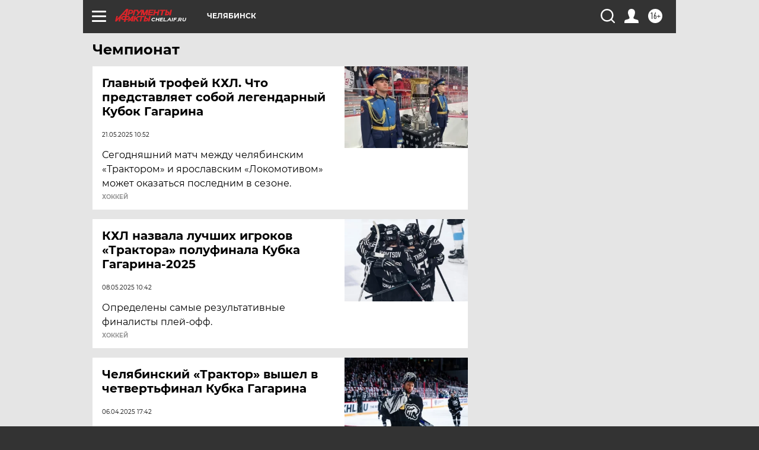

--- FILE ---
content_type: text/html
request_url: https://tns-counter.ru/nc01a**R%3Eundefined*aif_ru/ru/UTF-8/tmsec=aif_ru/56351020***
body_size: -72
content:
C8FD7501696E807EX1768849534:C8FD7501696E807EX1768849534